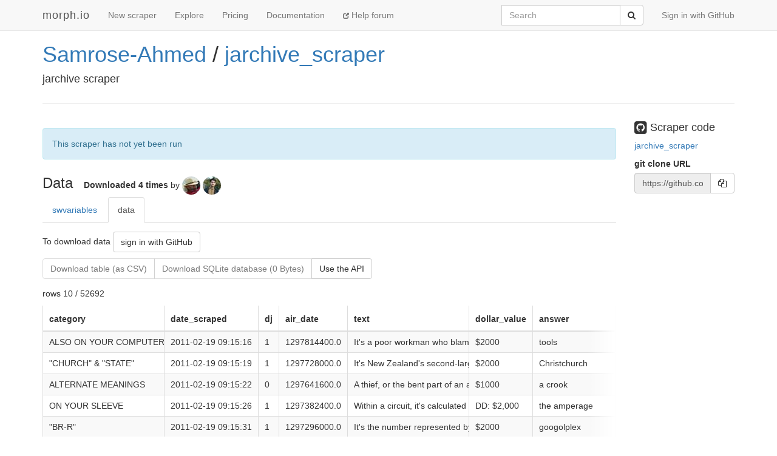

--- FILE ---
content_type: text/html; charset=utf-8
request_url: https://morph.io/Samrose-Ahmed/jarchive_scraper
body_size: 5774
content:
<!DOCTYPE html>
<html lang='en'>
<head>
<meta charset='utf-8'>
<meta content='IE=Edge,chrome=1' http-equiv='X-UA-Compatible'>
<meta content='width=device-width, initial-scale=1.0' name='viewport'>
<title>morph.io: Samrose-Ahmed/jarchive_scraper</title>
<meta name="description" content="jarchive scraper">
<meta name="csrf-param" content="authenticity_token" />
<meta name="csrf-token" content="qwf2U2u2g23FEo4j1zNFa1BoSQJNMfOi1QkMUBNOdQa1zr1uY8iWRD6Tzjg8O7BC4IH27EvCAQqmJ0yvJV7aPw==" />
<!-- Le HTML5 shim, for IE6-8 support of HTML elements -->
<!--[if lt IE 9]>
<script src="//cdnjs.cloudflare.com/ajax/libs/html5shiv/3.6.1/html5shiv.js"></script>
<![endif]-->
<link rel="stylesheet" media="all" href="/assets/application-1cd1aafc0729308f6ef5d940d16209d3fff204b016da262efaf0d61d201cd927.css" />
<link rel="shortcut icon" type="image/x-icon" href="/favicon.ico" />
<script src="/assets/application-ba54662d648b091dab25690cd8e3fd8bc6ab910c677624f8993c4aa6259d782f.js"></script>
<script src="https://faye.morph.io/faye/faye.js" data-turbolinks-eval=false></script><script data-turbolinks-eval=false>var RenderSyncConfig = {"server":"https://faye.morph.io/faye","pusher_encrypted":true,"adapter":"Faye"};</script>
<script>
  window.heap=window.heap||[],heap.load=function(t,e){window.heap.appid=t,window.heap.config=e;var a=document.createElement("script");a.type="text/javascript",a.async=!0,a.src=("https:"===document.location.protocol?"https:":"http:")+"//cdn.heapanalytics.com/js/heap-"+t+".js";var n=document.getElementsByTagName("script")[0];n.parentNode.insertBefore(a,n);for(var o=function(t){return function(){heap.push([t].concat(Array.prototype.slice.call(arguments,0)))}},p=["clearEventProperties","identify","setEventProperties","track","unsetEventProperty"],c=0;c<p.length;c++)heap[p[c]]=o(p[c])};
  heap.load("2832943912");
</script>

</head>
<body>
<script>
  (function(i,s,o,g,r,a,m){i['GoogleAnalyticsObject']=r;i[r]=i[r]||function(){
  (i[r].q=i[r].q||[]).push(arguments)},i[r].l=1*new Date();a=s.createElement(o),
  m=s.getElementsByTagName(o)[0];a.async=1;a.src=g;m.parentNode.insertBefore(a,m)
  })(window,document,'script','//www.google-analytics.com/analytics.js','ga');
  
  ga('create', 'UA-3107958-11', 'morph.io');
  ga('send', 'pageview');
</script>

<nav class='site-header navbar navbar-default navbar-fixed-top' role='navigation'>
<div class='container'>
<div class='navbar-header'>
<button class='navbar-toggle' data-target='.site-header .navbar-collapse' data-toggle='collapse' type='button'>
<span class='sr-only'>Toggle navigation</span>
<span class='icon-bar'></span>
<span class='icon-bar'></span>
<span class='icon-bar'></span>
</button>
<a class="navbar-brand" href="/">morph.io</a>
</div>
<div class='collapse navbar-collapse'>
<ul class='nav navbar-nav'>
<li><a href="/scrapers/new">New scraper</a></li>
<li><a href="/scrapers">Explore</a></li>
<li><a href="/supporters/new">Pricing</a></li>
<li><a href="/documentation">Documentation</a></li>
<li class='help'>
<a target="_blank" rel="noopener" href="https://help.morph.io/"><span aria-hidden='true' class='glyphicon glyphicon-new-window'></span>
Help forum
</a></li>
</ul>
<ul class='nav navbar-nav navbar-right'>
<li>
<a href="/users/auth/github">Sign in with GitHub</a>
</li>
</ul>
<form role="search" class="navbar-form navbar-right" action="/search" accept-charset="UTF-8" method="get">
<div class='input-group'>
<label class="sr-only" for="q">Search</label>
<input type="search" name="q" id="q" maxlength="256" placeholder="Search" class="form-control" />
<div class='input-group-btn'>
<button type="submit" value="Submit" class="btn btn-default"><span class='sr-only'>Submit</span>
<i class='fa fa-search'></i>
</button></div>
</div>
</form>

</div>
</div>
</nav>


<div class='container'>
<script type='text/javascript' data-sync-id='/f76027cf6161d5d7198db0b243736659c0a21618-start'> RenderSync.onReady(function(){ var partial = new RenderSync.Partial({ name: 'show_partial', resourceName: 'scraper', resourceId: '6684', authToken: '/f76027cf6161d5d7198db0b243736659c0a21618', channelUpdate: '/f76027cf6161d5d7198db0b243736659c0a21618-update', channelDestroy: '/f76027cf6161d5d7198db0b243736659c0a21618-destroy', selectorStart: '/f76027cf6161d5d7198db0b243736659c0a21618-start', selectorEnd: '/f76027cf6161d5d7198db0b243736659c0a21618-end', refetch: true }); partial.subscribe(); }); </script><div>
<div class='row'>
<div class='col-md-10'>
<h1 class='full_name'>
<a href="/Samrose-Ahmed">Samrose-Ahmed</a> / <a href="/Samrose-Ahmed/jarchive_scraper">jarchive_scraper</a>
<div class='large-icon-box pull-right'>

</div>
<div class='large-icon-box pull-right'>
<div class='running-indicator'>
</div>

</div>
</h1>
<h4>jarchive scraper</h4>
</div>
<div class='col-md-2'>
</div>
</div>
<hr>
<div class='row'>
<div class='col-md-10'>
<div id='status'>
<div class='alert alert-info'>
This scraper has not yet been run
</div>
</div>

<div id='scraper'>
</div>

<div id='data-table'>
<header class='data-header'>
<h3>Data</h3>
<p class='scraper-data-usage'>
<strong>
Downloaded
4 times
</strong>
by
<a href="/MikeRalphson"><img class=" img-circle has-tooltip" data-placement="bottom" data-title="Downloaded 3 times by MikeRalphson" data-html="false" data-container="body" alt="MikeRalphson" src="https://avatars.githubusercontent.com/u/21603?v=4&amp;s=30" width="30" height="30" />
</a><a href="/Samrose-Ahmed"><img class=" img-circle has-tooltip" data-placement="bottom" data-title="Downloaded 1 time by Samrose-Ahmed" data-html="false" data-container="body" alt="Samrose-Ahmed" src="https://avatars.githubusercontent.com/u/9027301?v=3&amp;s=30" width="30" height="30" />
</a></p>

</header>
<ul class='nav nav-tabs'>
<li>
<a data-toggle="tab" href="#table_swvariables">swvariables</a>
</li>
<li class='active'>
<a data-toggle="tab" href="#table_data">data</a>
</li>
</ul>
<div class='tab-content'>
<div class='tab-pane' id='table_swvariables'>
<div class='scraper-download-block'>
<p>
To download data
<a class=" btn btn-default" href="/users/auth/github">sign in with GitHub</a>
</p>
<div class='btn-group'>
<span disabled="disabled" class=" btn btn-default">Download table (as CSV)</span>
<span disabled="disabled" class=" btn btn-default">Download SQLite database (0 Bytes)</span>
<a class=" btn btn-default" href="/documentation/api?scraper=Samrose-Ahmed%2Fjarchive_scraper">Use the API</a>
</div>
</div>

<p>rows 1 / 1</p>
<div class='table-responsive scraper-data scroller-frame'>
<table class='table table-striped table-bordered table-condensed tablesaw tablesaw-stack scroller-panel' data-tablesaw-mode='stack'>
<thead>
<tr>
<th>value_blob</th>
<th>type</th>
<th>name</th>
</tr>
</thead>
<tbody>
<tr>
<td>
<div class='has-popover' data-container='body' data-content='[&#39;air_date&#39;, &#39;episode&#39;, &#39;category&#39;, &#39;dollar_value&#39;, &#39;text&#39;, &#39;answer&#39;, &#39;uid&#39;]' data-placement='bottom' data-toggle='popover' data-trigger='hover'>
[&#39;air_date&#39;, &#39;episode&#39;, &#39;category&#39;, &#39;dollar_value&#39;, &#39;text&#39;, &#39;answer&#39;, &#39;uid&#39;]
</div>
</td>
<td>
<div class='has-popover' data-container='body' data-content='list' data-placement='bottom' data-toggle='popover' data-trigger='hover'>
list
</div>
</td>
<td>
<div class='has-popover' data-container='body' data-content='data_columns' data-placement='bottom' data-toggle='popover' data-trigger='hover'>
data_columns
</div>
</td>
</tr>
</tbody>
</table>
</div>
</div>
<div class='tab-pane active' id='table_data'>
<div class='scraper-download-block'>
<p>
To download data
<a class=" btn btn-default" href="/users/auth/github">sign in with GitHub</a>
</p>
<div class='btn-group'>
<span disabled="disabled" class=" btn btn-default">Download table (as CSV)</span>
<span disabled="disabled" class=" btn btn-default">Download SQLite database (0 Bytes)</span>
<a class=" btn btn-default" href="/documentation/api?scraper=Samrose-Ahmed%2Fjarchive_scraper">Use the API</a>
</div>
</div>

<p>rows 10 / 52692</p>
<div class='table-responsive scraper-data scroller-frame'>
<table class='table table-striped table-bordered table-condensed tablesaw tablesaw-stack scroller-panel' data-tablesaw-mode='stack'>
<thead>
<tr>
<th>category</th>
<th>date_scraped</th>
<th>dj</th>
<th>air_date</th>
<th>text</th>
<th>dollar_value</th>
<th>answer</th>
<th>episode</th>
<th>uid</th>
</tr>
</thead>
<tbody>
<tr>
<td>
<div class='has-popover' data-container='body' data-content='ALSO ON YOUR COMPUTER KEYS' data-placement='bottom' data-toggle='popover' data-trigger='hover'>
ALSO ON YOUR COMPUTER KEYS
</div>
</td>
<td>
<div class='has-popover' data-container='body' data-content='2011-02-19 09:15:16' data-placement='bottom' data-toggle='popover' data-trigger='hover'>
2011-02-19 09:15:16
</div>
</td>
<td>
<div class='has-popover' data-container='body' data-content='1' data-placement='bottom' data-toggle='popover' data-trigger='hover'>
1
</div>
</td>
<td>
<div class='has-popover' data-container='body' data-content='1297814400.0' data-placement='bottom' data-toggle='popover' data-trigger='hover'>
1297814400.0
</div>
</td>
<td>
<div class='has-popover' data-container='body' data-content='It&#39;s a poor workman who blames these' data-placement='bottom' data-toggle='popover' data-trigger='hover'>
It&#39;s a poor workman who blames these
</div>
</td>
<td>
<div class='has-popover' data-container='body' data-content='$2000' data-placement='bottom' data-toggle='popover' data-trigger='hover'>
$2000
</div>
</td>
<td>
<div class='has-popover' data-container='body' data-content='tools' data-placement='bottom' data-toggle='popover' data-trigger='hover'>
tools
</div>
</td>
<td>
<div class='has-popover' data-container='body' data-content='6088' data-placement='bottom' data-toggle='popover' data-trigger='hover'>
6088
</div>
</td>
<td>
<div class='has-popover' data-container='body' data-placement='bottom' data-toggle='popover' data-trigger='hover'>

</div>
</td>
</tr>
<tr>
<td>
<div class='has-popover' data-container='body' data-content='&quot;CHURCH&quot; &amp;amp; &quot;STATE&quot;' data-placement='bottom' data-toggle='popover' data-trigger='hover'>
&quot;CHURCH&quot; &amp; &quot;STATE&quot;
</div>
</td>
<td>
<div class='has-popover' data-container='body' data-content='2011-02-19 09:15:19' data-placement='bottom' data-toggle='popover' data-trigger='hover'>
2011-02-19 09:15:19
</div>
</td>
<td>
<div class='has-popover' data-container='body' data-content='1' data-placement='bottom' data-toggle='popover' data-trigger='hover'>
1
</div>
</td>
<td>
<div class='has-popover' data-container='body' data-content='1297728000.0' data-placement='bottom' data-toggle='popover' data-trigger='hover'>
1297728000.0
</div>
</td>
<td>
<div class='has-popover' data-container='body' data-content='It&#39;s New Zealand&#39;s second-largest city' data-placement='bottom' data-toggle='popover' data-trigger='hover'>
It&#39;s New Zealand&#39;s second-largest city
</div>
</td>
<td>
<div class='has-popover' data-container='body' data-content='$2000' data-placement='bottom' data-toggle='popover' data-trigger='hover'>
$2000
</div>
</td>
<td>
<div class='has-popover' data-container='body' data-content='Christchurch' data-placement='bottom' data-toggle='popover' data-trigger='hover'>
Christchurch
</div>
</td>
<td>
<div class='has-popover' data-container='body' data-content='6087' data-placement='bottom' data-toggle='popover' data-trigger='hover'>
6087
</div>
</td>
<td>
<div class='has-popover' data-container='body' data-placement='bottom' data-toggle='popover' data-trigger='hover'>

</div>
</td>
</tr>
<tr>
<td>
<div class='has-popover' data-container='body' data-content='ALTERNATE MEANINGS' data-placement='bottom' data-toggle='popover' data-trigger='hover'>
ALTERNATE MEANINGS
</div>
</td>
<td>
<div class='has-popover' data-container='body' data-content='2011-02-19 09:15:22' data-placement='bottom' data-toggle='popover' data-trigger='hover'>
2011-02-19 09:15:22
</div>
</td>
<td>
<div class='has-popover' data-container='body' data-content='0' data-placement='bottom' data-toggle='popover' data-trigger='hover'>
0
</div>
</td>
<td>
<div class='has-popover' data-container='body' data-content='1297641600.0' data-placement='bottom' data-toggle='popover' data-trigger='hover'>
1297641600.0
</div>
</td>
<td>
<div class='has-popover' data-container='body' data-content='A thief, or the bent part of an arm' data-placement='bottom' data-toggle='popover' data-trigger='hover'>
A thief, or the bent part of an arm
</div>
</td>
<td>
<div class='has-popover' data-container='body' data-content='$1000' data-placement='bottom' data-toggle='popover' data-trigger='hover'>
$1000
</div>
</td>
<td>
<div class='has-popover' data-container='body' data-content='a crook' data-placement='bottom' data-toggle='popover' data-trigger='hover'>
a crook
</div>
</td>
<td>
<div class='has-popover' data-container='body' data-content='6086' data-placement='bottom' data-toggle='popover' data-trigger='hover'>
6086
</div>
</td>
<td>
<div class='has-popover' data-container='body' data-placement='bottom' data-toggle='popover' data-trigger='hover'>

</div>
</td>
</tr>
<tr>
<td>
<div class='has-popover' data-container='body' data-content='ON YOUR SLEEVE' data-placement='bottom' data-toggle='popover' data-trigger='hover'>
ON YOUR SLEEVE
</div>
</td>
<td>
<div class='has-popover' data-container='body' data-content='2011-02-19 09:15:26' data-placement='bottom' data-toggle='popover' data-trigger='hover'>
2011-02-19 09:15:26
</div>
</td>
<td>
<div class='has-popover' data-container='body' data-content='1' data-placement='bottom' data-toggle='popover' data-trigger='hover'>
1
</div>
</td>
<td>
<div class='has-popover' data-container='body' data-content='1297382400.0' data-placement='bottom' data-toggle='popover' data-trigger='hover'>
1297382400.0
</div>
</td>
<td>
<div class='has-popover' data-container='body' data-content='Within a circuit, it&#39;s calculated by the amount of current flow of 1 coulomb per second past a given point' data-placement='bottom' data-toggle='popover' data-trigger='hover'>
Within a circuit, it&#39;s calculated by the amount of current flow of 1 coulomb per second past a given point
</div>
</td>
<td>
<div class='has-popover' data-container='body' data-content='DD: $2,000' data-placement='bottom' data-toggle='popover' data-trigger='hover'>
DD: $2,000
</div>
</td>
<td>
<div class='has-popover' data-container='body' data-content='the amperage' data-placement='bottom' data-toggle='popover' data-trigger='hover'>
the amperage
</div>
</td>
<td>
<div class='has-popover' data-container='body' data-content='6085' data-placement='bottom' data-toggle='popover' data-trigger='hover'>
6085
</div>
</td>
<td>
<div class='has-popover' data-container='body' data-placement='bottom' data-toggle='popover' data-trigger='hover'>

</div>
</td>
</tr>
<tr>
<td>
<div class='has-popover' data-container='body' data-content='&quot;BR-R&quot;' data-placement='bottom' data-toggle='popover' data-trigger='hover'>
&quot;BR-R&quot;
</div>
</td>
<td>
<div class='has-popover' data-container='body' data-content='2011-02-19 09:15:31' data-placement='bottom' data-toggle='popover' data-trigger='hover'>
2011-02-19 09:15:31
</div>
</td>
<td>
<div class='has-popover' data-container='body' data-content='1' data-placement='bottom' data-toggle='popover' data-trigger='hover'>
1
</div>
</td>
<td>
<div class='has-popover' data-container='body' data-content='1297296000.0' data-placement='bottom' data-toggle='popover' data-trigger='hover'>
1297296000.0
</div>
</td>
<td>
<div class='has-popover' data-container='body' data-content='It&#39;s the number represented by 1010100&amp;amp; not a giant set of movie theaters' data-placement='bottom' data-toggle='popover' data-trigger='hover'>
It&#39;s the number represented by 1010100&amp; not a giant set of movie theaters
</div>
</td>
<td>
<div class='has-popover' data-container='body' data-content='$2000' data-placement='bottom' data-toggle='popover' data-trigger='hover'>
$2000
</div>
</td>
<td>
<div class='has-popover' data-container='body' data-content='googolplex' data-placement='bottom' data-toggle='popover' data-trigger='hover'>
googolplex
</div>
</td>
<td>
<div class='has-popover' data-container='body' data-content='6084' data-placement='bottom' data-toggle='popover' data-trigger='hover'>
6084
</div>
</td>
<td>
<div class='has-popover' data-container='body' data-placement='bottom' data-toggle='popover' data-trigger='hover'>

</div>
</td>
</tr>
<tr>
<td>
<div class='has-popover' data-container='body' data-content='NONCE WORDS' data-placement='bottom' data-toggle='popover' data-trigger='hover'>
NONCE WORDS
</div>
</td>
<td>
<div class='has-popover' data-container='body' data-content='2011-02-19 09:15:35' data-placement='bottom' data-toggle='popover' data-trigger='hover'>
2011-02-19 09:15:35
</div>
</td>
<td>
<div class='has-popover' data-container='body' data-content='1' data-placement='bottom' data-toggle='popover' data-trigger='hover'>
1
</div>
</td>
<td>
<div class='has-popover' data-container='body' data-content='1297209600.0' data-placement='bottom' data-toggle='popover' data-trigger='hover'>
1297209600.0
</div>
</td>
<td>
<div class='has-popover' data-container='body' data-content='This New Jersey town across from Manhattan is the western portal to the Lincoln tunnel' data-placement='bottom' data-toggle='popover' data-trigger='hover'>
This New Jersey town across from Manhattan is the western portal to the Lincoln tunnel
</div>
</td>
<td>
<div class='has-popover' data-container='body' data-content='$2000' data-placement='bottom' data-toggle='popover' data-trigger='hover'>
$2000
</div>
</td>
<td>
<div class='has-popover' data-container='body' data-content='Weehawken' data-placement='bottom' data-toggle='popover' data-trigger='hover'>
Weehawken
</div>
</td>
<td>
<div class='has-popover' data-container='body' data-content='6083' data-placement='bottom' data-toggle='popover' data-trigger='hover'>
6083
</div>
</td>
<td>
<div class='has-popover' data-container='body' data-placement='bottom' data-toggle='popover' data-trigger='hover'>

</div>
</td>
</tr>
<tr>
<td>
<div class='has-popover' data-container='body' data-content='DIAMONDS ARE FOREVER' data-placement='bottom' data-toggle='popover' data-trigger='hover'>
DIAMONDS ARE FOREVER
</div>
</td>
<td>
<div class='has-popover' data-container='body' data-content='2011-02-19 09:15:39' data-placement='bottom' data-toggle='popover' data-trigger='hover'>
2011-02-19 09:15:39
</div>
</td>
<td>
<div class='has-popover' data-container='body' data-content='1' data-placement='bottom' data-toggle='popover' data-trigger='hover'>
1
</div>
</td>
<td>
<div class='has-popover' data-container='body' data-content='1297123200.0' data-placement='bottom' data-toggle='popover' data-trigger='hover'>
1297123200.0
</div>
</td>
<td>
<div class='has-popover' data-container='body' data-content='Phil Knight (of Nike fame), Bill Bowerman (of Nike fame), Steve Prefontaine (of Nike fame)' data-placement='bottom' data-toggle='popover' data-trigger='hover'>
Phil Knight (of Nike fame), Bill Bowerman (of Nike fame), Steve Prefontaine (of Nike fame)
</div>
</td>
<td>
<div class='has-popover' data-container='body' data-content='$2000' data-placement='bottom' data-toggle='popover' data-trigger='hover'>
$2000
</div>
</td>
<td>
<div class='has-popover' data-container='body' data-content='Oregon' data-placement='bottom' data-toggle='popover' data-trigger='hover'>
Oregon
</div>
</td>
<td>
<div class='has-popover' data-container='body' data-content='6082' data-placement='bottom' data-toggle='popover' data-trigger='hover'>
6082
</div>
</td>
<td>
<div class='has-popover' data-container='body' data-placement='bottom' data-toggle='popover' data-trigger='hover'>

</div>
</td>
</tr>
<tr>
<td>
<div class='has-popover' data-container='body' data-content='4-LETTER &quot;S&quot; WORDS' data-placement='bottom' data-toggle='popover' data-trigger='hover'>
4-LETTER &quot;S&quot; WORDS
</div>
</td>
<td>
<div class='has-popover' data-container='body' data-content='2011-02-19 09:15:44' data-placement='bottom' data-toggle='popover' data-trigger='hover'>
2011-02-19 09:15:44
</div>
</td>
<td>
<div class='has-popover' data-container='body' data-content='1' data-placement='bottom' data-toggle='popover' data-trigger='hover'>
1
</div>
</td>
<td>
<div class='has-popover' data-container='body' data-content='1297036800.0' data-placement='bottom' data-toggle='popover' data-trigger='hover'>
1297036800.0
</div>
</td>
<td>
<div class='has-popover' data-container='body' data-content='Covering half of the island of Hawaii, it&#39;s the largest volcano on Earth' data-placement='bottom' data-toggle='popover' data-trigger='hover'>
Covering half of the island of Hawaii, it&#39;s the largest volcano on Earth
</div>
</td>
<td>
<div class='has-popover' data-container='body' data-content='$2000' data-placement='bottom' data-toggle='popover' data-trigger='hover'>
$2000
</div>
</td>
<td>
<div class='has-popover' data-container='body' data-content='Mauna Loa' data-placement='bottom' data-toggle='popover' data-trigger='hover'>
Mauna Loa
</div>
</td>
<td>
<div class='has-popover' data-container='body' data-content='6081' data-placement='bottom' data-toggle='popover' data-trigger='hover'>
6081
</div>
</td>
<td>
<div class='has-popover' data-container='body' data-placement='bottom' data-toggle='popover' data-trigger='hover'>

</div>
</td>
</tr>
<tr>
<td>
<div class='has-popover' data-container='body' data-content='&quot;FORE&quot;!' data-placement='bottom' data-toggle='popover' data-trigger='hover'>
&quot;FORE&quot;!
</div>
</td>
<td>
<div class='has-popover' data-container='body' data-content='2011-02-19 09:15:49' data-placement='bottom' data-toggle='popover' data-trigger='hover'>
2011-02-19 09:15:49
</div>
</td>
<td>
<div class='has-popover' data-container='body' data-content='1' data-placement='bottom' data-toggle='popover' data-trigger='hover'>
1
</div>
</td>
<td>
<div class='has-popover' data-container='body' data-content='1296777600.0' data-placement='bottom' data-toggle='popover' data-trigger='hover'>
1296777600.0
</div>
</td>
<td>
<div class='has-popover' data-container='body' data-content='Yom Kippur seemed to last forever; it was a slow...' data-placement='bottom' data-toggle='popover' data-trigger='hover'>
Yom Kippur seemed to last forever; it was a slow...
</div>
</td>
<td>
<div class='has-popover' data-container='body' data-content='$2000' data-placement='bottom' data-toggle='popover' data-trigger='hover'>
$2000
</div>
</td>
<td>
<div class='has-popover' data-container='body' data-content='fast' data-placement='bottom' data-toggle='popover' data-trigger='hover'>
fast
</div>
</td>
<td>
<div class='has-popover' data-container='body' data-content='6080' data-placement='bottom' data-toggle='popover' data-trigger='hover'>
6080
</div>
</td>
<td>
<div class='has-popover' data-container='body' data-placement='bottom' data-toggle='popover' data-trigger='hover'>

</div>
</td>
</tr>
<tr>
<td>
<div class='has-popover' data-container='body' data-content='4-SYLLABLE WORDS' data-placement='bottom' data-toggle='popover' data-trigger='hover'>
4-SYLLABLE WORDS
</div>
</td>
<td>
<div class='has-popover' data-container='body' data-content='2011-02-19 09:15:53' data-placement='bottom' data-toggle='popover' data-trigger='hover'>
2011-02-19 09:15:53
</div>
</td>
<td>
<div class='has-popover' data-container='body' data-content='1' data-placement='bottom' data-toggle='popover' data-trigger='hover'>
1
</div>
</td>
<td>
<div class='has-popover' data-container='body' data-content='1296691200.0' data-placement='bottom' data-toggle='popover' data-trigger='hover'>
1296691200.0
</div>
</td>
<td>
<div class='has-popover' data-container='body' data-content='Spencer Johnson of &quot;Who Moved My Cheese?&quot; fame wrote a book about life&#39;s ups &amp;amp; downs titled these opposites' data-placement='bottom' data-toggle='popover' data-trigger='hover'>
Spencer Johnson of &quot;Who Moved My Cheese?&quot; fame wrote a book about life&#39;s ups &amp; downs titled these opposites
</div>
</td>
<td>
<div class='has-popover' data-container='body' data-content='$2000' data-placement='bottom' data-toggle='popover' data-trigger='hover'>
$2000
</div>
</td>
<td>
<div class='has-popover' data-container='body' data-content='Peaks and Valleys' data-placement='bottom' data-toggle='popover' data-trigger='hover'>
Peaks and Valleys
</div>
</td>
<td>
<div class='has-popover' data-container='body' data-content='6079' data-placement='bottom' data-toggle='popover' data-trigger='hover'>
6079
</div>
</td>
<td>
<div class='has-popover' data-container='body' data-placement='bottom' data-toggle='popover' data-trigger='hover'>

</div>
</td>
</tr>
</tbody>
</table>
</div>
</div>
</div>
</div>

<div id='statistics'>
<h3>Statistics</h3>
<p>
Total run time:
less than 5 seconds
</p>
<p>
Total cpu time used:
less than 5 seconds
</p>
<p>
Total disk space used:
22.5 KB
</p>
</div>

<div id='history'>
<h3>History</h3>
<ul class='list-group'>
<li class='list-group-item'>
Created on morph.io
<time datetime="2016-04-11T22:06:18Z" title="Mon, 11 Apr 2016 22:06:18 +0000" data-time-ago="2016-04-11T22:06:18Z">2016-04-11</time>
</li>

</ul>
</div>

</div>
<div class='col-md-2'>
<div id='scraper-code'>
<h4>
<i class='fa fa-github-square fa-lg'></i>
Scraper code
</h4>
<p>
<a target="_blank" rel="noopener" href="https://github.com/Samrose-Ahmed/jarchive_scraper">jarchive_scraper
</a></p>
</div>
<p>
<div class='form-group'>
<label for='git_url'>git clone URL</label>
<div class='input-group'>
<input class='form-control' disabled id='git-url' type='text' value='https://github.com/Samrose-Ahmed/jarchive_scraper.git'>
<span class='input-group-btn'>
<button class='btn btn-default' data-clipboard-target='git_url' id='copy-to-clipboard-button' type='button'>
<i class='fa fa-copy'></i>
</button>
</span>
</div>
</div>
</p>
<script>
  $(document).ready(function() {
    var clip = new ZeroClipboard($("#copy-to-clipboard-button"));
    $("#global-zeroclipboard-html-bridge").tooltip({title: "copy to clipboard", placement: 'bottom'});
  });
</script>
</div>
</div>

</div>
<script type='text/javascript' data-sync-id='/f76027cf6161d5d7198db0b243736659c0a21618-end'> </script>
</div>


<footer class='site-footer'>
<div class='container text-muted'>
<div class='row'>
<div class='col-sm-6'>
<h4>contact us</h4>
<ul class='list-unstyled'>
<li>
<i class='fa fa-twitter'></i>
<a href="https://twitter.com/morph_io">@morph_io</a>
</li>
<li>
<i class='fa fa-envelope'></i>
<a href="mailto:contact@oaf.org.au">contact@oaf.org.au</a>
</li>
<li>
<i class='fa fa-github-alt'></i>
<a href="https://github.com/openaustralia/morph">GitHub</a>
</li>
</ul>
</div>
<div class='col-sm-6 text-right'>
<h4>morph.io is open source</h4>
<ul class='list-unstyled'>
<li>
<a href="https://github.com/openaustralia/morph">Source code</a>
<i class='fa fa-github-alt'></i>
</li>
<li>
<a target="_blank" rel="noopener" href="https://help.morph.io/">Help forum</a>
<i class='fa fa-question-circle'></i>
</li>
<li>
<a target="_blank" rel="noopener" href="https://github.com/openaustralia/morph/issues?state=open">Suggest a
<strong>feature</strong>
or report an
<strong>issue</strong>
</a><i class='fa fa-bug'></i>
</li>
</ul>
<p>
<small><a href="https://github.com/openaustralia/morph/commit/faf31d8">faf31d8</a></small>
</p>
</div>
</div>
<div class='row text-center'>
<p>
Made with
<i class='fa fa-heart-o fa-lg'></i>
by the
<a href="https://www.openaustraliafoundation.org.au">OpenAustralia&nbsp;Foundation</a>
for you
</p>
</div>
</div>
</footer>

</body>
</html>


--- FILE ---
content_type: text/javascript; charset=utf-8
request_url: https://faye.morph.io/faye?message=%5B%7B%22channel%22%3A%22%2Fmeta%2Fhandshake%22%2C%22version%22%3A%221.0%22%2C%22supportedConnectionTypes%22%3A%5B%22websocket%22%2C%22eventsource%22%2C%22long-polling%22%2C%22cross-origin-long-polling%22%2C%22callback-polling%22%5D%2C%22id%22%3A%221%22%7D%5D&jsonp=__jsonp1__
body_size: 326
content:
/**/__jsonp1__([{"id":"1","channel":"/meta/handshake","successful":true,"version":"1.0","supportedConnectionTypes":["long-polling","cross-origin-long-polling","callback-polling","websocket","eventsource","in-process"],"clientId":"ajvwqh3vk5guddodrbmtcwjjktuy8c8","advice":{"reconnect":"retry","interval":0,"timeout":45000}}]);